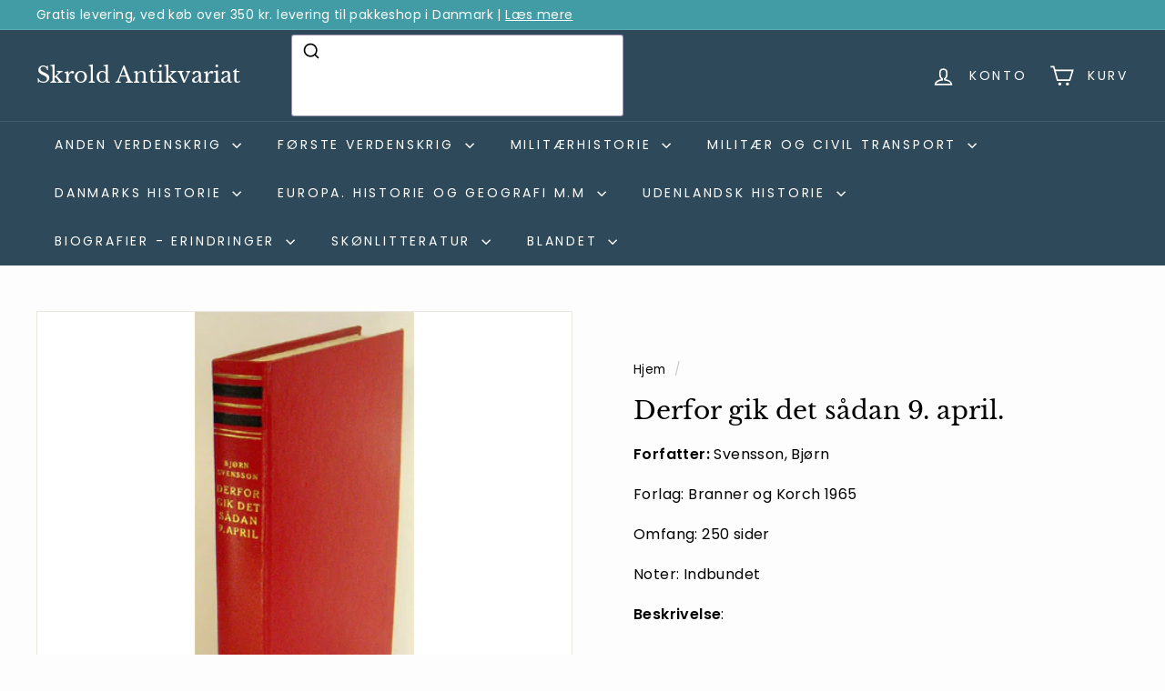

--- FILE ---
content_type: text/javascript
request_url: https://www.skrold.dk/cdn/shop/t/8/assets/section-testimonials.js?v=1105492954700041671746907824
body_size: -329
content:
import{Slideshow}from"@archetype-themes/modules/slideshow";import{HTMLThemeElement}from"@archetype-themes/custom-elements/theme-element";class Testimonials extends HTMLThemeElement{connectedCallback(){super.connectedCallback(),this.defaults={adaptiveHeight:!0,avoidReflow:!0,pageDots:!0,prevNextButtons:!1},this.timeout,this.slideshow=this.querySelector(`#Testimonials-${this.sectionId}`),this.namespace=`.testimonial-${this.sectionId}`,this.slideshow&&this.init()}init(){this.slideshow.dataset.count<=3&&(this.defaults.wrapAround=!1),this.flickity=new Slideshow(this.slideshow,this.defaults),this.slideshow.dataset.count>2&&(this.timeout=setTimeout(function(){this.flickity.goToSlide(1)}.bind(this),1e3))}disconnectedCallback(){super.disconnectedCallback(),this.flickity&&typeof this.flickity.destroy=="function"&&this.flickity.destroy()}onSectionDeselect(){this.flickity&&typeof this.flickity.play=="function"&&this.flickity.play()}onBlockSelect({detail:{blockId}}){const slide=this.slideshow.querySelector(`.testimonials-slide--${blockId}`),index=parseInt(slide.dataset.index);clearTimeout(this.timeout),this.flickity&&typeof this.flickity.pause=="function"&&(this.flickity.goToSlide(index),this.flickity.pause())}onBlockDeselect(){this.flickity&&typeof this.flickity.play=="function"&&this.flickity.play()}}customElements.define("testimonials-component",Testimonials);
//# sourceMappingURL=/cdn/shop/t/8/assets/section-testimonials.js.map?v=1105492954700041671746907824
